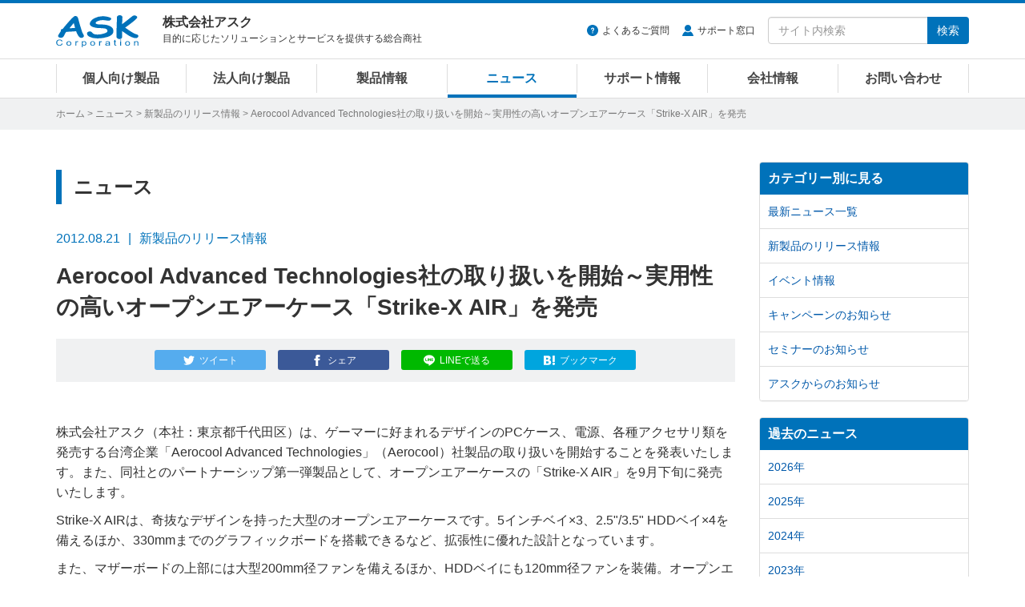

--- FILE ---
content_type: text/html
request_url: https://www.ask-corp.jp/news/2012/08/aerocool-strike-x-air.html
body_size: 8174
content:
<!DOCTYPE html>
<html lang="ja" prefix="og: http://ogp.me/ns# fb: http://ogp.me/ns/fb# article: http://ogp.me/ns/article#">
<head>
<meta charset="UTF-8">
<meta http-equiv="X-UA-Compatible" content="IE=edge">
<meta property="og:title" content="Aerocool Advanced Technologies社の取り扱いを開始～実用性の高いオープンエアーケース「Strike-X AIR」を発売 | 株式会社アスク">
<meta property="og:type" content="article">
<meta property="og:image" content="https://www.ask-corp.jp/news/images/aerocool/120821_strike-x-air.jpg">
<meta property="og:url" content="https://www.ask-corp.jp/news/2012/08/aerocool-strike-x-air.html">
<meta property="og:description" content="株式会社アスク（本社：東京都千代田区）は、ゲーマーに好まれるデザインのPCケース、電源、各種アクセサリ類を発売する台湾企業「Aerocool Advanced Technologies」（Aerocool）社製品の取り扱いを開始することを発表いたします。また、同社とのパートナーシップ第一弾製品として...">
<meta property="og:site_name" content="株式会社アスク">
<meta property="og:locale" content="ja_JP">
<meta property="fb:app_id" content="350292498329424">
<meta property="article:publisher" content="https://www.facebook.com/askcorp">
<meta property="article:section" content="新製品のリリース情報">
<meta property="article:published_time" content="2012-08-21T10:00:00+09:00">
<meta property="article:modified_time" content="2025-05-19T12:52:58+09:00">
<meta property="og:updated_time" content="2025-05-19T12:52:58+09:00">
<meta name="twitter:card" content="summary_large_image">
<meta name="twitter:site" content="@askcorp_info">
<meta name="twitter:creator" content="@askcorp_info">
<meta name="description" content="株式会社アスク（本社：東京都千代田区）は、ゲーマーに好まれるデザインのPCケース、電源、各種アクセサリ類を発売する台湾企業「Aerocool Advanced Technologies」（Aerocool）社製品の取り扱いを開始することを発表いたします。また、同社とのパートナーシップ第一弾製品として...">
<meta name="viewport" content="width=device-width, initial-scale=1">
<meta name="format-detection" content="telephone=no">
<meta name="theme-color" content="#0072ba">
<meta name="robots" content="max-image-preview:large">
<link rel="stylesheet" href="https://stackpath.bootstrapcdn.com/bootstrap/3.4.1/css/bootstrap.min.css" integrity="sha384-HSMxcRTRxnN+Bdg0JdbxYKrThecOKuH5zCYotlSAcp1+c8xmyTe9GYg1l9a69psu" crossorigin="anonymous">
<link rel="stylesheet" href="/static/css/style.css?date=20260120">
<link rel="alternate" type="application/atom+xml" title="Recent Entries" href="https://www.ask-corp.jp/news/atom.xml">
<link rel="shortcut icon" href="/static/img/favicon.ico">
<link rel="apple-touch-icon" href="/static/img/apple-touch-icon.png">
<link rel="canonical" href="https://www.ask-corp.jp/news/2012/08/aerocool-strike-x-air.html">
<script type="application/ld+json">
{
  "@context": "http://schema.org",
  "@type": "Article",
  "name": "Aerocool Advanced Technologies社の取り扱いを開始～実用性の高いオープンエアーケース「Strike-X AIR」を発売",
  "description": "株式会社アスク（本社：東京都千代田区）は、ゲーマーに好まれるデザインのPCケース、電源、各種アクセサリ類を発売する台湾企業「Aerocool Advanced Technologies」（Aerocool）社製品の取り扱いを開始することを発表いたします。また、同社とのパートナーシップ第一弾製品として...",
  "headline": "Aerocool Advanced Technologies社の取り扱いを開始～実用性の高いオープンエアーケース「Strike-X AIR」を発売",
  "datePublished": "2012-08-21T10:00:00+09:00",
  "dateModified": "2025-05-19T12:52:58+09:00",
  "mainEntityOfPage": {
    "@type": "WebPage",
    "@id": "https://www.ask-corp.jp/news/2012/08/aerocool-strike-x-air.html"
  },
  "image": "https://www.ask-corp.jp/news/images/aerocool/120821_strike-x-air.jpg",
  "author": {
    "@type": "Person",
    "name": "株式会社アスク",
    "url": "https://www.ask-corp.jp/"
  },
  "publisher": {
    "@type": "Organization",
    "name": "株式会社アスク",
    "logo": {
      "@type": "ImageObject",
      "url": "https://www.ask-corp.jp/static/img/ask-logo-amp.png",
      "height": 60,
      "width": 153
    }
  }
}
</script>
<script type="application/ld+json">
{
  "@context": "http://schema.org",
  "@type": "BreadcrumbList",
  "itemListElement":
  [
    {
      "@type": "ListItem",
      "position": 1,
      "item":
      {
        "@id": "https://www.ask-corp.jp/",
        "name": "ホーム"
      }
    },
    {
      "@type": "ListItem",
      "position": 2,
      "item":
      {
        "@id": "https://www.ask-corp.jp/news/",
        "name": "ニュース"
      }
    },
    {
      "@type": "ListItem",
      "position": 3,
      "item":
      {
        "@id": "https://www.ask-corp.jp/news/press/",
        "name": "新製品のリリース情報"
      }
    }
  ]
}
</script>
<title>Aerocool Advanced Technologies社の取り扱いを開始～実用性の高いオープンエアーケース「Strike-X AIR」を発売 | 株式会社アスク</title>
<!-- Google Tag Manager -->
<script>(function(w,d,s,l,i){w[l]=w[l]||[];w[l].push({'gtm.start':
new Date().getTime(),event:'gtm.js'});var f=d.getElementsByTagName(s)[0],
j=d.createElement(s),dl=l!='dataLayer'?'&l='+l:'';j.async=true;j.src=
'https://www.googletagmanager.com/gtm.js?id='+i+dl;f.parentNode.insertBefore(j,f);
})(window,document,'script','dataLayer','GTM-N39NF2M');</script>
<!-- End Google Tag Manager -->
</head>
<body>
<!-- Google Tag Manager (noscript) -->
<noscript><iframe src="https://www.googletagmanager.com/ns.html?id=GTM-N39NF2M"
height="0" width="0" style="display:none;visibility:hidden"></iframe></noscript>
<!-- End Google Tag Manager (noscript) -->
<div id="wrapper">
    <header id="header" role="banner">
    <div class="menu navbar navbar-default navbar-fixed">
        <div class="container">
            <div class="navbar-header">
                <div class="buttun-group">
                    <button type="button" class="navbar-toggle dropdown-backdrops header-menu-toggle" data-toggle="collapse" data-target="#header-menu .navbar-collapse">
                        <span class="sr-only">メニュー</span><span class="icon-menu"></span>
                    </button>
                    <button type="button" class="navbar-toggle dropdown-backdrops header-search-toggle" data-toggle="collapse" data-target="#header-search">
                        <span class="sr-only">サイト内検索</span><span class="icon-magnifier"></span>
                    </button>
                </div>
                <a href="/" class="navbar-brand"><img src="/static/img/ask-logo.svg" alt="株式会社アスク" width="103" height="40"></a>
                <div id="header-cap" class="navbar-text">
                    <div class="header-cap-inner">
                        <p class="header-cap-title">株式会社アスク</p>
                        <p class="header-cap-sub hidden-xs hidden-sm">目的に応じたソリューションとサービスを提供する総合商社</p>
                        <p class="header-cap-sub hidden-md hidden-lg">ASK Corporation</p>
                    </div>
                </div>
            </div>
            <div id="header-search" class="navbar-collapse collapse">
                <form method="get" action="https://www.ask-corp.jp/mt/mt-search.cgi" class="navbar-form navbar-right" role="search">
                    <ul class="header-link">
                        <li class="header-link-faq"><a href="https://support.ask-corp.jp/hc/ja">よくあるご質問</a></li><li class="header-link-user"><a href="/supports/contact.html">サポート窓口</a></li>
                    </ul>
                    <div class="input-group">
                        <input type="text" name="search" class="form-control" placeholder="サイト内検索" required>
                        <input type="hidden" name="IncludeBlogs" value="14,19,17,15,22,23,16,18,24">
                        <input type="hidden" name="limit" value="20">
                        <span class="input-group-btn"><button type="submit" class="btn btn-primary">検索</button></span>
                    </div>
                </form>
            </div>
        </div>
        <nav id="header-menu" role="navigation">
            <div class="container">
                <div class="row">
                    <div class="navbar-collapse collapse">
                        <ul class="nav navbar-nav">
                            <li><a href="/channel/">個人向け製品</a></li>
                            <li><a href="/biz/">法人向け製品</a></li>
                            <li><a href="/products/">製品情報</a></li>
                            <li><a href="/news/">ニュース</a></li>
                            <li><a href="/supports/">サポート情報</a></li>
                            <li><a href="/company/">会社情報</a></li>
                            <li><a href="/inquiry/">お問い合わせ</a></li>
                        </ul>
                    </div>
                </div>
            </div>
        </nav>
    </div>
</header>
    <div id="page-list">
        <div class="container">
            <div class="page-list-inner"><span class="hidden-xs"><a href="/">ホーム</a> &gt; </span><a href="https://www.ask-corp.jp/news/">ニュース</a> &gt; <a href="https://www.ask-corp.jp/news/press/">新製品のリリース情報</a> &gt; Aerocool Advanced Technologies社の取り扱いを開始～実用性の高いオープンエアーケース「Strike-X AIR」を発売</div>
        </div>
    </div>
    <div id="content">
        <div class="container-outer">
            <div class="container">
                <div class="row">
                    <div class="col-md-9">
                        <main role="main">
                            <div class="content-header">
                                <p class="header-title-bd-sm hidden-xs">ニュース</p>
                                <div class="header-meta"><time datetime="2012-08-21" class="published">2012.08.21</time><span class="header-meta-cap hidden-xs">新製品のリリース情報</span><span class="label label-primary visible-xs-inline">新製品のリリース情報</span></div>
                                <h1 class="header-title-entry">Aerocool Advanced Technologies社の取り扱いを開始～実用性の高いオープンエアーケース「Strike-X AIR」を発売</h1>
                                <div class="sns-btn"><a class="btn btn-xs btn-twitter" href="https://twitter.com/intent/tweet?text=Aerocool%20Advanced%20Technologies%E7%A4%BE%E3%81%AE%E5%8F%96%E3%82%8A%E6%89%B1%E3%81%84%E3%82%92%E9%96%8B%E5%A7%8B%EF%BD%9E%E5%AE%9F%E7%94%A8%E6%80%A7%E3%81%AE%E9%AB%98%E3%81%84%E3%82%AA%E3%83%BC%E3%83%97%E3%83%B3%E3%82%A8%E3%82%A2%E3%83%BC%E3%82%B1%E3%83%BC%E3%82%B9%E3%80%8CStrike-X%20AIR%E3%80%8D%E3%82%92%E7%99%BA%E5%A3%B2%20%7c%20%e6%a0%aa%e5%bc%8f%e4%bc%9a%e7%a4%be%e3%82%a2%e3%82%b9%e3%82%af&amp;url=https%3A%2F%2Fwww.ask-corp.jp%2Fnews%2F2012%2F08%2Faerocool-strike-x-air.html&amp;via=askcorp_info" target="_blank" rel="nofollow"><span class="hidden-xs">ツイート</span></a><a class="btn btn-xs btn-facebook" href="https://www.facebook.com/sharer/sharer.php?u=https%3A%2F%2Fwww.ask-corp.jp%2Fnews%2F2012%2F08%2Faerocool-strike-x-air.html" target="_blank" rel="nofollow"><span class="hidden-xs">シェア</span></a><a class="btn btn-xs btn-line" href="https://social-plugins.line.me/lineit/share?url=https%3A%2F%2Fwww.ask-corp.jp%2Fnews%2F2012%2F08%2Faerocool-strike-x-air.html" target="_blank" rel="nofollow"><span class="hidden-xs">LINEで送る</span></a><a class="btn btn-xs btn-hatena" href="https://b.hatena.ne.jp/entry/https://www.ask-corp.jp/news/2012/08/aerocool-strike-x-air.html" target="_blank" rel="nofollow"><span class="hidden-xs">ブックマーク</span></a></div>
                            </div>
                            <article>
                                <div class="content-body content-entry">
                                        <p>株式会社アスク（本社：東京都千代田区）は、ゲーマーに好まれるデザインのPCケース、電源、各種アクセサリ類を発売する台湾企業「Aerocool Advanced Technologies」（Aerocool）社製品の取り扱いを開始することを発表いたします。また、同社とのパートナーシップ第一弾製品として、オープンエアーケースの「Strike-X AIR」を9月下旬に発売いたします。</p>
<p>Strike-X AIRは、奇抜なデザインを持った大型のオープンエアーケースです。5インチベイ×3、2.5"/3.5" HDDベイ×4を備えるほか、330mmまでのグラフィックボードを搭載できるなど、拡張性に優れた設計となっています。</p>
<p>また、マザーボードの上部には大型200mm径ファンを備えるほか、HDDベイにも120mm径ファンを装備。オープンエアーケースでありながら、テスト用だけでなく常用PCにも利用できる実用性の高さが特長です。</p>
<p class="imgcenter_height"><img alt="製品画像" src="https://www.ask-corp.jp/news/images/aerocool/120821_strike-x-air.jpg" /></p>
<h3>製品概要</h3>
<table class="news_table w95pc">
  <tr>
      <th width="120"><strong>製品名</strong></th>
      <th width="430">Aerocool Strike-X AIR</th>
    </tr>
  <tr>
      <td width="120"><strong>型番</strong></td>
      <td width="430">EN56830</td>
    </tr>
  <tr>
      <td width="120"><strong>JANコード</strong></td>
      <td width="430">4537694158060</td>
    </tr>
  <tr>
      <td width="120"><strong>アスクコード</strong></td>
      <td width="430">CS3973</td>
    </tr>
  <tr>
      <td width="120"><strong>予想市場価格</strong></td>
      <td width="430">10,800円前後</td>
    </tr>
  <tr>
      <td width="120"><strong>発売時期</strong></td>
      <td width="430">9月下旬</td>
    </tr>
</table><br />
<h4>発売時期変更のお知らせ</h4>
<p>8月21日付けのニュースリリースにおいて、発売時期を<strong>9月上旬</strong>と記載いたしましたが、発売スケジュールの変更により発売時期が<strong>9月下旬</strong>に変更となりました。お詫びして訂正させていただきます。（9月3日）</p>
<h3>製品の詳細について</h3>
<p>製品の詳細については製品ページをご覧下さい。</p>
<ul>
    <li><a href="https://www.ask-corp.jp/products/aerocool/open-air-case/strike-x-air.html">Aerocool Strike-X AIR 製品ページ</a></li>
</ul>
<p>製品の高解像度画像はこちらからダウンロード可能です。</p>
<ul>
    <li><a href="https://static.ask-corp.jp/high-res/aerocool/strike-x-air.zip">Aerocool Strike-X AIR 高解像度画像</a></li>
</ul>
<dl class="dl_top_border">
    <dt>●Aerocool Advanced Technologies社 概要</dt>
    <dd>産業用・PC用のサーマルマネージメントソリューションを提供する企業として2001年に設立されたAerocool社。フロントベイに取り付けるマルチファンクションコントロールパネルなどで自作ユーザーにもブランドを浸透させ、今日ではゲーミング市場に向けたPCケースや各種アクセサリ類に注力。革新的デザイン、機能を持つ同社製品は世界中のゲーマーに受け入れられています。</dd>
    <dd>メーカーウェブサイト：<a href="http://www.aerocool.com.tw/">http://www.aerocool.com.tw/</a></dd>
</dl>
<dl class="dl_top_border">
	<dt>●本記事に関するお問い合わせ先・資料請求先</dt>
	<dd>担当：鈴木 聡</dd>
	<dd>メールアドレス：
<script type="text/javascript">
<!--
function converter(M){
var str="", str_as="";
for(var i=0;i<M.length;i++){
str_as = M.charCodeAt(i);
str += String.fromCharCode(str_as + 1);
}
return str;
}
function mail_to(k_1,k_2)
{eval(String.fromCharCode(108,111,99,97,116,105,111,110,46,104,114,101,102,32,
61,32,39,109,97,105,108,116,111,58) 
+ escape(k_1) + 
converter(String.fromCharCode(104,109,101,110,63,96,114,106,44,98,110,113,111,45,98,110,45,105,111,
62,114,116,97,105,100,98,115,60)) 
+ escape(k_2) + "'");} 
document.write('<a href=JavaScript:mail_to("","")>お問い合わせはこちらから<\/a>');
//-->
</script><noscript>JavaScriptを有効後にメールアドレスが表示されます。</noscript></dd>
	<dd>TEL：03-5215-5650、FAX：03-5215-5651</dd>
	<dd>住所：東京都千代田区九段南4-8-19 CIRCLES+ 市ヶ谷駅前 4階</dd>
</dl>
                                </div>
                            </article>
                            <div class="content-footer">
                                <p class="fzxs gray">※ ニュースリリースに掲載している情報は、発表日現在のものであり、最新の情報とは異なる場合がございますので、あらかじめご了承ください。</p>
<p class="fzxs gray">※ ニュースリリースに記載されている会社名および商品・サービス名は、各社の登録商標または商標です。</p>
<p class="fzxs gray">※ 消費税表示に関しまして、平成26年2月28日以前及び令和2年1月1日以降に弊社より発信されておりますニュースリリースの予想市場価格等の記載に関しましては、プレスリリース時に施行されておりました消費税率を元に「内税表示」を行っております。平成26年3月1日から令和元年12月31日の期間は「外税表示」とさせて頂いております。</p>
                            </div>
                        </main>
                    </div>
                    <div class="col-md-3 hidden-sm hidden-xs">
                        <aside role="complementary">
    <div class="panel-group" id="accordion">
        <div class="panel panel-default">
            <div class="panel-heading"><h3 class="panel-title"><a class="no-scroll" data-toggle="collapse" data-parent="#accordion" href="#category-accordion">カテゴリー別に見る</a></h3></div>
            <div id="category-accordion" class="list-group panel-collapse collapse in">
                <a href="https://www.ask-corp.jp/news/" class="list-group-item">最新ニュース一覧</a>
                <a href="https://www.ask-corp.jp/news/press/" class="list-group-item">新製品のリリース情報</a>
                <a href="https://www.ask-corp.jp/news/event/" class="list-group-item">イベント情報</a>
                <a href="https://www.ask-corp.jp/news/campaign/" class="list-group-item">キャンペーンのお知らせ</a>
                <a href="https://www.ask-corp.jp/news/seminar/" class="list-group-item">セミナーのお知らせ</a>
                <a href="https://www.ask-corp.jp/news/ask/" class="list-group-item">アスクからのお知らせ</a>
            </div>
        </div>
    </div>
</aside>
<aside role="complementary">
    <div class="panel-group" id="accordion">
        <div class="panel panel-default">
            <div class="panel-heading"><h3 class="panel-title"><a class="no-scroll" data-toggle="collapse" data-parent="#accordion" href="#article-accordion">過去のニュース</a></h3></div>
            <div id="article-accordion" class="list-group panel-collapse collapse in">
                <a href="https://www.ask-corp.jp/news/2026/" class="list-group-item">2026年</a>
                <a href="https://www.ask-corp.jp/news/2025/" class="list-group-item">2025年</a>
                <a href="https://www.ask-corp.jp/news/2024/" class="list-group-item">2024年</a>
                <a href="https://www.ask-corp.jp/news/2023/" class="list-group-item">2023年</a>
                <a href="https://www.ask-corp.jp/news/2022/" class="list-group-item">2022年</a>
                <a href="https://www.ask-corp.jp/news/2021/" class="list-group-item">2021年</a>
                <a href="https://www.ask-corp.jp/news/2020/" class="list-group-item">2020年</a>
                <a href="https://www.ask-corp.jp/news/2019/" class="list-group-item">2019年</a>
                <a href="https://www.ask-corp.jp/news/2018/" class="list-group-item">2018年</a>
                <a href="https://www.ask-corp.jp/news/2017/" class="list-group-item">2017年</a>
                <a href="https://www.ask-corp.jp/news/2016/" class="list-group-item">2016年</a>
                <a href="https://www.ask-corp.jp/news/2015/" class="list-group-item">2015年</a>
                <a href="https://www.ask-corp.jp/news/2014/" class="list-group-item">2014年</a>
                <a href="https://www.ask-corp.jp/news/2013/" class="list-group-item">2013年</a>
                <a href="https://www.ask-corp.jp/news/2012/" class="list-group-item">2012年</a>
                <a href="https://www.ask-corp.jp/news/2011/" class="list-group-item">2011年</a>
                <a href="https://www.ask-corp.jp/news/2010/" class="list-group-item">2010年</a>
            </div>
        </div>
    </div>
</aside>
<div class="banner hidden-xs">
    <div class="mb15">
        <a href="/special/synology/activeprotect-appliance/" class="imghover gtm-side-banner"><img class="img-responsive" src="/static/img/bnr/sidebar/260115_activeprotect-appliance.jpg" alt="Synology ActiveProtect 事業を守り抜くランサムウェア対策" width="263" height="219" loading="lazy"></a>
    </div>
    <!--<div class="mb15">
        <a href="https://b2b.ask-corp.jp/" class="imghover gtm-side-banner"><img class="img-responsive" src="/static/img/bnr/sidebar/240417_askb2b-sq.png" alt="ASK B2B 法人・SOHO・個人事業主リセラーのための会員制ECサイト" width="263" height="219" loading="lazy"></a>
    </div>-->
    <div class="mb15">
        <a href="https://b2b.ask-corp.jp/" class="imghover gtm-side-banner"><img class="img-responsive" src="/static/img/bnr/sidebar/240417_askb2b.png" alt="ASK B2B 法人・SOHO・個人事業主リセラーのための会員制ECサイト" width="263" height="100" loading="lazy"></a>
    </div>
    <div class="mb15">
        <a href="/inquiry/biz-mail-magazine.html" class="imghover gtm-side-banner"><img class="img-responsive" src="/static/img/bnr/sidebar/biz_mail-magazine_sm.jpg" alt="法人向けメルマガ" width="263" height="70" loading="lazy"></a>
    </div>
    <div class="mb15">
        <a href="/inquiry/graphicsboard.html" class="imghover gtm-side-banner"><img class="img-responsive" src="/static/img/bnr/sidebar/190320_graphicsboard.png" alt="グラフィックボード ご購入者様用アンケート" width="263" height="70" loading="lazy"></a>
    </div>
    <!-- <div class="mb15">
        <a href="/company/recruitment.html" class="imghover gtm-side-banner"><img class="img-responsive" src="/static/img/bnr/sidebar/190320_recruitment.png" alt="人材募集のお知らせ" width="263" height="70" loading="lazy"></a>
    </div> -->
</div>
                    </div>
                </div>
            </div>
        </div>
    </div>
    <footer id="footer" role="contentinfo">
    <div class="pt0 pb20 bg-black">
        <div class="pagetop lh1"><a href="#"><img src="/static/img/icon-footer-pagetop.svg" alt="ページの先頭へ戻る" width="24" height="24"></a></div>
        <div class="container">
            <div class="row gtr10 hidden-xs">
                <div class="col-sm-3">
                    <dl class="sitemap-pc">
                        <dt><a href="/products/">製品情報</a></dt>
                        <dd><a href="/products/manufacturers.html">取り扱いメーカー</a></dd>
                        <dd><a href="/products/new-products.html">新製品情報</a></dd>
                        <dd><a href="/products/pc-parts.html">PCパーツ製品</a></dd>
                        <dd><a href="/products/pc-peripherals.html">パソコン周辺機器</a></dd>
                        <dd><a href="/products/esports-gaming.html">eスポーツ、ゲーミング関連製品</a></dd>
                        <dd><a href="/products/pc-barebone.html">パソコン ワークステーション</a></dd>
                        <dd><a href="/biz/xr.html">VR対応製品</a></dd>
                        <dd><a href="/products/smartphone-tablet.html">スマートフォン、タブレット</a></dd>
                        <dd><a href="/products/iot-smart-home.html">IoT スマートホーム関連製品</a></dd>
                        <dd><a href="/products/audio.html">オーディオ関連製品</a></dd>
                        <dd><a href="/products/camera.html">カメラ関連製品</a></dd>
                        <dd><a href="/products/outdoor.html">アウトドア関連製品</a></dd>
                        <dd><a href="/products/ai-deep-learning.html">AI ディープラーニング関連製品</a></dd>
                        <dd><a href="/products/virtualization.html">仮想化関連製品</a></dd>
                        <dd><a href="/products/embedded.html">組み込みシステム</a></dd>
                        <dd><a href="/products/pro-video.html">業務用映像機器</a></dd>
                        <dd><a href="/products/server-network.html">ストレージ、サーバー関連製品</a></dd>
                        <dd><a href="/products/ict-education.html">ICT教育関連製品</a></dd>
                        <dd><a href="/products/software-solution.html">ソフトウェアソリューション</a></dd>
                    </dl>
                </div>
                <div class="col-sm-3">
                    <dl class="sitemap-pc">
                        <dt><a href="/news/">ニュース</a></dt>
                        <dd><a href="/news/press/">新製品のリリース情報</a></dd>
                        <dd><a href="/news/event/">イベント情報</a></dd>
                        <dd><a href="/news/campaign/">キャンペーンのお知らせ</a></dd>
                        <dd><a href="/news/seminar/">セミナーのお知らせ</a></dd>
                        <dd><a href="/news/ask/">アスクからのお知らせ</a></dd>
                        <dt>導入サポート</dt>
                        <dd><a href="/channel/">個人向け製品</a></dd>
                        <dd><a href="/biz/">法人向け製品</a></dd>
                        <dd><a href="/casestudy/">採用事例</a></dd>
                        <dd><a href="/products/lending.html">法人様向け貸し出しサービス</a></dd>
                        <dd><a href="/guide/">製品レポート</a></dd>
                    </dl>
                </div>
                <div class="col-sm-3">
                    <dl class="sitemap-pc">
                        <dt><a href="/supports/">サポート情報</a></dt>
                        <dd><a href="/supports/contact.html">サポート窓口</a></dd>
                        <dd><a href="https://support.ask-corp.jp/hc/ja">よくあるご質問（FAQ）</a></dd>
                        <dd><a href="/supports/warranty.html">保証規定</a></dd>
                        <dd><a href="/register/">ユーザー登録</a></dd>
                        <dd><a href="/supports/ati_driver.html">AMD Radeonドライバダウンロード</a></dd>
                        <dd><a href="/supports/nvidia_driver.html">NVIDIAドライバダウンロード</a></dd>
                        <dt><a href="/inquiry/">お問い合わせ</a></dt>
                        <dd><a href="/inquiry/stocking.html">仕入れに関するお問い合わせ</a></dd>
                        <dd><a href="/inquiry/info.html">ご購入前のお問い合わせ</a></dd>
                        <dd><a href="https://support.ask-corp.jp/hc/ja/requests/new">ご購入後のお問い合わせ</a></dd>
                        <dd><a href="/inquiry/other.html">その他のお問い合わせ</a></dd>
                    </dl>
                </div>
                <div class="col-sm-3">
                    <dl class="sitemap-pc">
                        <dt><a href="/company/">会社情報</a></dt>
                        <dd><a href="/company/outline.html">会社概要</a></dd>
                        <dd><a href="/company/access.html">アクセスマップ</a></dd>
                        <dd><a href="/company/recruitment.html">採用情報</a></dd>
                        <dd><a href="/company/mecenat.html">メセナ活動</a></dd>
                        <dd><a href="/company/logo.html">コーポレートロゴ</a></dd>
                        <dd class="mb20"><a href="/company/english.html">English</a></dd>
                        <dd><a href="https://x.com/askcorp_info" target="_blank" rel="noopener noreferrer"><img src="/static/img/icon-sns-x.svg" alt="アスク公式Xページ" width="22" height="22"></a><a href="https://www.facebook.com/askcorp" target="_blank" rel="noopener noreferrer"><img src="/static/img/icon-sns-facebook.svg?date=20230113" alt="アスク公式Facebookページ" width="22" height="22"></a><a href="https://www.youtube.com/askcorpinfo" target="_blank" rel="noopener noreferrer"><img src="/static/img/icon-sns-youtube.svg?date=20230113" alt="アスク公式YouTubeチャンネル" width="22" height="22"></a><a href="https://bsky.app/profile/askcorp.bsky.social" target="_blank" rel="noopener noreferrer"><img src="/static/img/icon-sns-bluesky.svg" alt="アスク公式Blueskyページ" width="22" height="22"></a></dd>
                    </dl>
                </div>
            </div>
            <div class="row visible-xs">
                <ul class="sitemap-mobile">
                    <li><a href="/">ホーム</a></li>
                    <li><a href="/products/">製品情報</a></li>
                    <li><a href="/channel/">個人向け製品</a></li>
                    <li><a href="/biz/">法人向け製品</a></li>
                    <li><a href="/news/">ニュース</a></li>
                    <li><a href="/supports/">サポート情報</a></li>
                    <li><a href="/guide/">製品レポート</a></li>
                    <li><a href="/casestudy/">採用事例</a></li>
                    <li><a href="/company/">会社情報</a></li>
                    <li><a href="/inquiry/">お問い合わせ</a></li>
                </ul>
            </div>
            <div id="privacy" class="clearfix">
                <img src="/static/img/ask-logo.svg" alt="株式会社アスク" width="103" height="40">
                <p class="privacy-cap hidden-sm">ASK for your solutions<br>世界中にあふれる魅力的な製品をいち早く皆さまへ</p>
                <p class="privacy-cap visible-sm">株式会社アスク<br>ASK for your solutions</p>
                <p class="privacy-sns visible-xs"><a href="https://x.com/askcorp_info" target="_blank" rel="noopener noreferrer"><img src="/static/img/icon-sns-x.svg" alt="アスク公式Xページ" width="20" height="20"></a><a href="https://www.facebook.com/askcorp" target="_blank" rel="noopener noreferrer"><img src="/static/img/icon-sns-facebook.svg?date=20230113" alt="アスク公式Facebookページ" width="20" height="20"></a><a href="https://www.youtube.com/askcorpinfo" target="_blank" rel="noopener noreferrer"><img src="/static/img/icon-sns-youtube.svg?date=20230113" alt="アスク公式YouTubeチャンネル" width="20" height="20"></a><a href="https://bsky.app/profile/askcorp.bsky.social" target="_blank" rel="noopener noreferrer"><img src="/static/img/icon-sns-bluesky.svg" alt="アスク公式Blueskyページ" width="20" height="20"></a></p>
                <div class="privacy-inner">
                    <ul class="privacy-link">
                        <li><a href="/company/disclaimer.html">免責事項</a></li><li><a href="/privacy/">プライバシーポリシー</a></li>
                    </ul>
                    <small>&#169; 2026 ASK Corporation</small>
                </div>
            </div>
        </div>
    </div>
</footer>
</div>
<script src="https://ajax.googleapis.com/ajax/libs/jquery/3.7.1/jquery.min.js"></script>
<script src="https://stackpath.bootstrapcdn.com/bootstrap/3.4.1/js/bootstrap.min.js" integrity="sha384-aJ21OjlMXNL5UyIl/XNwTMqvzeRMZH2w8c5cRVpzpU8Y5bApTppSuUkhZXN0VxHd" crossorigin="anonymous"></script>
<script src="/static/jquery/imagesloaded.js?date=20241125"></script>
<script src="/static/jquery/jquery.matchHeight.js"></script>
<script src="/static/js/scrollreveal.js"></script>
<script src="/static/js/common.js?date=20260119"></script>
</body>
</html>